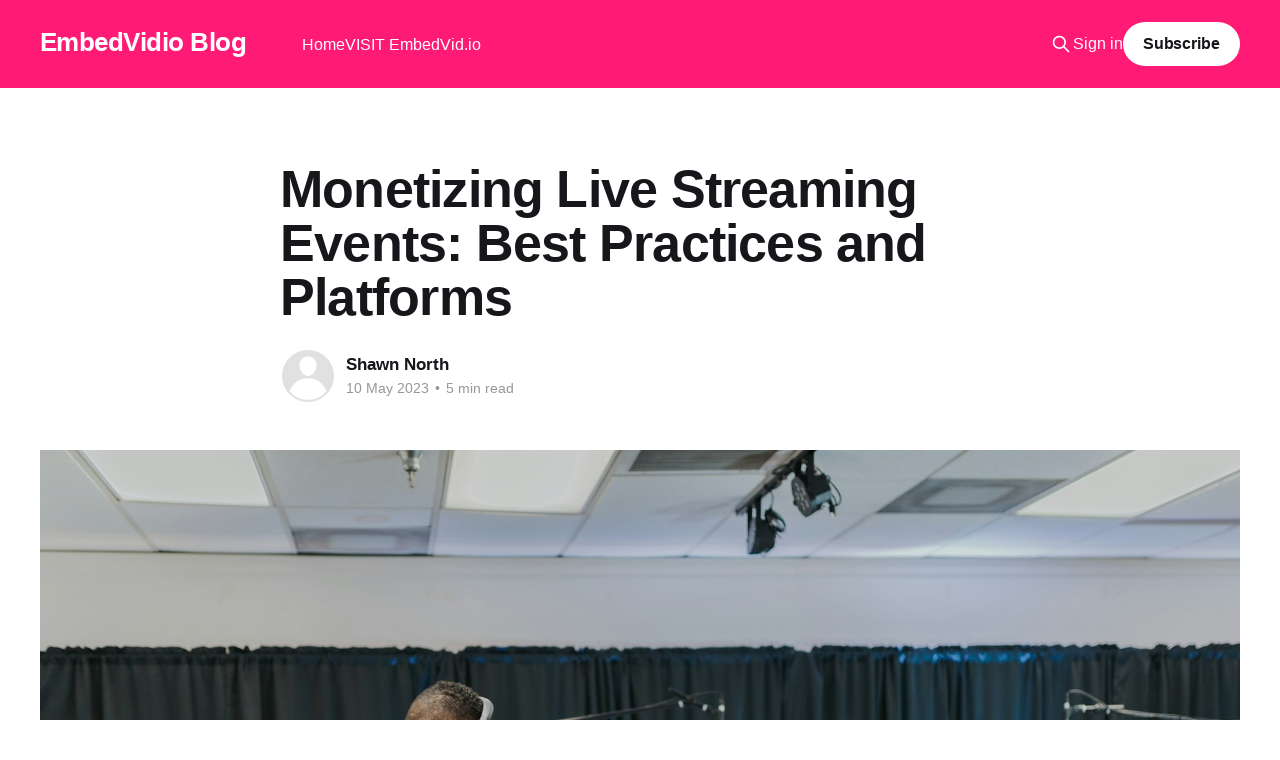

--- FILE ---
content_type: text/html; charset=utf-8
request_url: https://blog.embedvid.io/monetizing-live-streaming-events-best-practices-and-platforms/
body_size: 9541
content:
<!DOCTYPE html>
<html lang="en">
<head>

    <title>Monetizing Live Streaming Events: Best Practices and Platforms</title>
    <meta charset="utf-8" />
    <meta http-equiv="X-UA-Compatible" content="IE=edge" />
    <meta name="HandheldFriendly" content="True" />
    <meta name="viewport" content="width=device-width, initial-scale=1.0" />
    
    <link rel="preload" as="style" href="https://blog.embedvid.io/assets/built/screen.css?v=52aaa495d8" />
    <link rel="preload" as="script" href="https://blog.embedvid.io/assets/built/casper.js?v=52aaa495d8" />

    <link rel="stylesheet" type="text/css" href="https://blog.embedvid.io/assets/built/screen.css?v=52aaa495d8" />

    <meta name="description" content="Discover how to monetize live streaming events effectively with best practices, top platforms, and strategies to optimize revenue and audience engagement.">
    <link rel="icon" href="https://blog.embedvid.io/content/images/size/w256h256/2023/04/embedvidio-logo.png" type="image/png">
    <link rel="canonical" href="https://blog.embedvid.io/monetizing-live-streaming-events-best-practices-and-platforms/">
    <meta name="referrer" content="no-referrer-when-downgrade">
    
    <meta property="og:site_name" content="EmbedVidio Blog">
    <meta property="og:type" content="article">
    <meta property="og:title" content="Monetizing Live Streaming Events: Best Practices and Platforms">
    <meta property="og:description" content="Discover how to monetize live streaming events effectively with best practices, top platforms, and strategies to optimize revenue and audience engagement.">
    <meta property="og:url" content="https://blog.embedvid.io/monetizing-live-streaming-events-best-practices-and-platforms/">
    <meta property="og:image" content="https://images.unsplash.com/photo-1641077818627-e6cf60970f3a?crop&#x3D;entropy&amp;cs&#x3D;tinysrgb&amp;fit&#x3D;max&amp;fm&#x3D;jpg&amp;ixid&#x3D;MnwxMTc3M3wwfDF8c2VhcmNofDEzfHxsaXZlJTIwc3RyZWFtfGVufDB8fHx8MTY4MzY2MjcyNg&amp;ixlib&#x3D;rb-4.0.3&amp;q&#x3D;80&amp;w&#x3D;2000">
    <meta property="article:published_time" content="2023-05-10T20:17:41.000Z">
    <meta property="article:modified_time" content="2023-05-10T20:17:40.000Z">
    <meta property="article:publisher" content="https://www.facebook.com/ghost">
    <meta name="twitter:card" content="summary_large_image">
    <meta name="twitter:title" content="Monetizing Live Streaming Events: Best Practices and Platforms">
    <meta name="twitter:description" content="Discover how to monetize live streaming events effectively with best practices, top platforms, and strategies to optimize revenue and audience engagement.">
    <meta name="twitter:url" content="https://blog.embedvid.io/monetizing-live-streaming-events-best-practices-and-platforms/">
    <meta name="twitter:image" content="https://images.unsplash.com/photo-1641077818627-e6cf60970f3a?crop&#x3D;entropy&amp;cs&#x3D;tinysrgb&amp;fit&#x3D;max&amp;fm&#x3D;jpg&amp;ixid&#x3D;MnwxMTc3M3wwfDF8c2VhcmNofDEzfHxsaXZlJTIwc3RyZWFtfGVufDB8fHx8MTY4MzY2MjcyNg&amp;ixlib&#x3D;rb-4.0.3&amp;q&#x3D;80&amp;w&#x3D;2000">
    <meta name="twitter:label1" content="Written by">
    <meta name="twitter:data1" content="Shawn North">
    <meta name="twitter:site" content="@ghost">
    <meta property="og:image:width" content="1200">
    <meta property="og:image:height" content="960">
    
    <script type="application/ld+json">
{
    "@context": "https://schema.org",
    "@type": "Article",
    "publisher": {
        "@type": "Organization",
        "name": "EmbedVidio Blog",
        "url": "https://blog.embedvid.io/",
        "logo": {
            "@type": "ImageObject",
            "url": "https://blog.embedvid.io/content/images/size/w256h256/2023/04/embedvidio-logo.png",
            "width": 60,
            "height": 60
        }
    },
    "author": {
        "@type": "Person",
        "name": "Shawn North",
        "url": "https://blog.embedvid.io/author/shawn/",
        "sameAs": []
    },
    "headline": "Monetizing Live Streaming Events: Best Practices and Platforms",
    "url": "https://blog.embedvid.io/monetizing-live-streaming-events-best-practices-and-platforms/",
    "datePublished": "2023-05-10T20:17:41.000Z",
    "dateModified": "2023-05-10T20:17:40.000Z",
    "image": {
        "@type": "ImageObject",
        "url": "https://images.unsplash.com/photo-1641077818627-e6cf60970f3a?crop=entropy&cs=tinysrgb&fit=max&fm=jpg&ixid=MnwxMTc3M3wwfDF8c2VhcmNofDEzfHxsaXZlJTIwc3RyZWFtfGVufDB8fHx8MTY4MzY2MjcyNg&ixlib=rb-4.0.3&q=80&w=2000",
        "width": 1200,
        "height": 960
    },
    "description": "Live streaming has become an increasingly popular and effective way for content creators, businesses, and organizations to engage with their target audience and generate revenue. As the demand for real-time, interactive experiences grows, the potential for monetizing live streaming events has never been more significant. To help you capitalize on this opportunity, we will explore the best practices for creating and promoting your live streaming content, as well as the top platforms available for",
    "mainEntityOfPage": "https://blog.embedvid.io/monetizing-live-streaming-events-best-practices-and-platforms/"
}
    </script>

    <meta name="generator" content="Ghost 6.13">
    <link rel="alternate" type="application/rss+xml" title="EmbedVidio Blog" href="https://blog.embedvid.io/rss/">
    <script defer src="https://cdn.jsdelivr.net/ghost/portal@~2.56/umd/portal.min.js" data-i18n="true" data-ghost="https://blog.embedvid.io/" data-key="58acc57873247e5425fcc5df6d" data-api="https://embedvidio-blog.ghost.io/ghost/api/content/" data-locale="en" crossorigin="anonymous"></script><style id="gh-members-styles">.gh-post-upgrade-cta-content,
.gh-post-upgrade-cta {
    display: flex;
    flex-direction: column;
    align-items: center;
    font-family: -apple-system, BlinkMacSystemFont, 'Segoe UI', Roboto, Oxygen, Ubuntu, Cantarell, 'Open Sans', 'Helvetica Neue', sans-serif;
    text-align: center;
    width: 100%;
    color: #ffffff;
    font-size: 16px;
}

.gh-post-upgrade-cta-content {
    border-radius: 8px;
    padding: 40px 4vw;
}

.gh-post-upgrade-cta h2 {
    color: #ffffff;
    font-size: 28px;
    letter-spacing: -0.2px;
    margin: 0;
    padding: 0;
}

.gh-post-upgrade-cta p {
    margin: 20px 0 0;
    padding: 0;
}

.gh-post-upgrade-cta small {
    font-size: 16px;
    letter-spacing: -0.2px;
}

.gh-post-upgrade-cta a {
    color: #ffffff;
    cursor: pointer;
    font-weight: 500;
    box-shadow: none;
    text-decoration: underline;
}

.gh-post-upgrade-cta a:hover {
    color: #ffffff;
    opacity: 0.8;
    box-shadow: none;
    text-decoration: underline;
}

.gh-post-upgrade-cta a.gh-btn {
    display: block;
    background: #ffffff;
    text-decoration: none;
    margin: 28px 0 0;
    padding: 8px 18px;
    border-radius: 4px;
    font-size: 16px;
    font-weight: 600;
}

.gh-post-upgrade-cta a.gh-btn:hover {
    opacity: 0.92;
}</style>
    <script defer src="https://cdn.jsdelivr.net/ghost/sodo-search@~1.8/umd/sodo-search.min.js" data-key="58acc57873247e5425fcc5df6d" data-styles="https://cdn.jsdelivr.net/ghost/sodo-search@~1.8/umd/main.css" data-sodo-search="https://embedvidio-blog.ghost.io/" data-locale="en" crossorigin="anonymous"></script>
    
    <link href="https://blog.embedvid.io/webmentions/receive/" rel="webmention">
    <script defer src="/public/cards.min.js?v=52aaa495d8"></script>
    <link rel="stylesheet" type="text/css" href="/public/cards.min.css?v=52aaa495d8">
    <script defer src="/public/member-attribution.min.js?v=52aaa495d8"></script><style>:root {--ghost-accent-color: #ff1a75;}</style>
    <script async src="https://www.googletagmanager.com/gtag/js?id=G-XBTCG9LD0R"></script>
<script>
    window.dataLayer = window.dataLayer || [];
    function gtag(){dataLayer.push(arguments);}
    gtag('js', new Date());
    gtag('config', 'G-XBTCG9LD0R');
</script>
<link rel="stylesheet" href="https://cdnjs.cloudflare.com/ajax/libs/prism/1.28.0/themes/prism-tomorrow.min.css" integrity="sha512-vswe+cgvic/XBoF1OcM/TeJ2FW0OofqAVdCZiEYkd6dwGXthvkSFWOoGGJgS2CW70VK5dQM5Oh+7ne47s74VTg==" crossorigin="anonymous" referrerpolicy="no-referrer" />
<style>
    .e-fyi {
        margin-top: 70px;
    }
	.e-container {
		width: 100%;
		margin: 30px auto;
		max-width: 900px;
		margin-bottom: 2rem; 
		color: #4a5568; 
		text-align: center;
	}
	.e-card {
        margin-top: 20px;
		padding: 10px 10px 10px 0px;
    	border-radius: 10px; 
		box-shadow: 0 10px 15px -3px rgba(0, 0, 0, 0.1), 0 4px 6px -2px rgba(0, 0, 0, 0.05); 
		background-color: #f0f7ff;
	}
	.e-wrapper {
		text-align: left;
		display: flex;
		flex-wrap: wrap;
	}
	.e-left {
	flex: 0 0 30%;
	min-width: 300px;
	}
	.e-right {
		flex: 0 0 50%;
		min-width: 300px;
		padding-top: 1.5rem;
		padding-bottom: 2rem;
		padding-left: 10px;
	}
	.e-content h2 {
        margin-top: 30px;
		font-size: 2.7rem;
		line-height: 1.3;
		font-weight: 700; 
		margin-bottom: 1rem; 
		color: #1f2937;
	}
	.e-content p {
		color: #6b7280; 
		margin-bottom: 1.9rem;
    	font-size: 1.4rem;
	}
	.e-content p a{
		color: #3182ce; 
		text-decoration: underline;
	}
	.e-content .button a{
		display: inline-block; 
		border-radius: .25rem; 
		background-color: #2463eb; 
		padding: 8px 16px 8px 16px;
		font-size: 1.5rem;
		color: #FFFFFF; 
		box-shadow: 0 1px 2px 0 rgba(0, 0, 0, 0.05); 
		text-decoration: none;
		margin-bottom: 16px;
	}
	.e-content span {
		font-size: 1.4rem;
		color: #6b7280; 
	}
</style>

</head>
<body class="post-template is-head-left-logo has-cover">
<div class="viewport">

    <header id="gh-head" class="gh-head outer">
        <div class="gh-head-inner inner">
            <div class="gh-head-brand">
                <a class="gh-head-logo no-image" href="https://blog.embedvid.io">
                        EmbedVidio Blog
                </a>
                <button class="gh-search gh-icon-btn" aria-label="Search this site" data-ghost-search><svg xmlns="http://www.w3.org/2000/svg" fill="none" viewBox="0 0 24 24" stroke="currentColor" stroke-width="2" width="20" height="20"><path stroke-linecap="round" stroke-linejoin="round" d="M21 21l-6-6m2-5a7 7 0 11-14 0 7 7 0 0114 0z"></path></svg></button>
                <button class="gh-burger" aria-label="Main Menu"></button>
            </div>

            <nav class="gh-head-menu">
                <ul class="nav">
    <li class="nav-home"><a href="https://blog.embedvid.io/">Home</a></li>
    <li class="nav-visit-embedvid-io"><a href="https://embedvid.io">VISIT EmbedVid.io</a></li>
</ul>

            </nav>

            <div class="gh-head-actions">
                    <button class="gh-search gh-icon-btn" aria-label="Search this site" data-ghost-search><svg xmlns="http://www.w3.org/2000/svg" fill="none" viewBox="0 0 24 24" stroke="currentColor" stroke-width="2" width="20" height="20"><path stroke-linecap="round" stroke-linejoin="round" d="M21 21l-6-6m2-5a7 7 0 11-14 0 7 7 0 0114 0z"></path></svg></button>
                    <div class="gh-head-members">
                                <a class="gh-head-link" href="#/portal/signin" data-portal="signin">Sign in</a>
                                <a class="gh-head-button" href="#/portal/signup" data-portal="signup">Subscribe</a>
                    </div>
            </div>
        </div>
    </header>

    <div class="site-content">
        



<main id="site-main" class="site-main">
<article class="article post ">

    <header class="article-header gh-canvas">

        <div class="article-tag post-card-tags">
        </div>

        <h1 class="article-title">Monetizing Live Streaming Events: Best Practices and Platforms</h1>


        <div class="article-byline">
        <section class="article-byline-content">

            <ul class="author-list instapaper_ignore">
                <li class="author-list-item">
                    <a href="/author/shawn/" class="author-avatar author-profile-image" aria-label="Read more of Shawn North"><svg viewBox="0 0 24 24" xmlns="http://www.w3.org/2000/svg"><g fill="none" fill-rule="evenodd"><path d="M3.513 18.998C4.749 15.504 8.082 13 12 13s7.251 2.504 8.487 5.998C18.47 21.442 15.417 23 12 23s-6.47-1.558-8.487-4.002zM12 12c2.21 0 4-2.79 4-5s-1.79-4-4-4-4 1.79-4 4 1.79 5 4 5z" fill="#FFF"/></g></svg>
</a>
                </li>
            </ul>

            <div class="article-byline-meta">
                <h4 class="author-name"><a href="/author/shawn/">Shawn North</a></h4>
                <div class="byline-meta-content">
                    <time class="byline-meta-date" datetime="2023-05-10">10 May 2023</time>
                        <span class="byline-reading-time"><span class="bull">&bull;</span> 5 min read</span>
                </div>
            </div>

        </section>
        </div>

            <figure class="article-image">
                <img
                    srcset="https://images.unsplash.com/photo-1641077818627-e6cf60970f3a?crop&#x3D;entropy&amp;cs&#x3D;tinysrgb&amp;fit&#x3D;max&amp;fm&#x3D;jpg&amp;ixid&#x3D;MnwxMTc3M3wwfDF8c2VhcmNofDEzfHxsaXZlJTIwc3RyZWFtfGVufDB8fHx8MTY4MzY2MjcyNg&amp;ixlib&#x3D;rb-4.0.3&amp;q&#x3D;80&amp;w&#x3D;300 300w,
                            https://images.unsplash.com/photo-1641077818627-e6cf60970f3a?crop&#x3D;entropy&amp;cs&#x3D;tinysrgb&amp;fit&#x3D;max&amp;fm&#x3D;jpg&amp;ixid&#x3D;MnwxMTc3M3wwfDF8c2VhcmNofDEzfHxsaXZlJTIwc3RyZWFtfGVufDB8fHx8MTY4MzY2MjcyNg&amp;ixlib&#x3D;rb-4.0.3&amp;q&#x3D;80&amp;w&#x3D;600 600w,
                            https://images.unsplash.com/photo-1641077818627-e6cf60970f3a?crop&#x3D;entropy&amp;cs&#x3D;tinysrgb&amp;fit&#x3D;max&amp;fm&#x3D;jpg&amp;ixid&#x3D;MnwxMTc3M3wwfDF8c2VhcmNofDEzfHxsaXZlJTIwc3RyZWFtfGVufDB8fHx8MTY4MzY2MjcyNg&amp;ixlib&#x3D;rb-4.0.3&amp;q&#x3D;80&amp;w&#x3D;1000 1000w,
                            https://images.unsplash.com/photo-1641077818627-e6cf60970f3a?crop&#x3D;entropy&amp;cs&#x3D;tinysrgb&amp;fit&#x3D;max&amp;fm&#x3D;jpg&amp;ixid&#x3D;MnwxMTc3M3wwfDF8c2VhcmNofDEzfHxsaXZlJTIwc3RyZWFtfGVufDB8fHx8MTY4MzY2MjcyNg&amp;ixlib&#x3D;rb-4.0.3&amp;q&#x3D;80&amp;w&#x3D;2000 2000w"
                    sizes="(min-width: 1400px) 1400px, 92vw"
                    src="https://images.unsplash.com/photo-1641077818627-e6cf60970f3a?crop&#x3D;entropy&amp;cs&#x3D;tinysrgb&amp;fit&#x3D;max&amp;fm&#x3D;jpg&amp;ixid&#x3D;MnwxMTc3M3wwfDF8c2VhcmNofDEzfHxsaXZlJTIwc3RyZWFtfGVufDB8fHx8MTY4MzY2MjcyNg&amp;ixlib&#x3D;rb-4.0.3&amp;q&#x3D;80&amp;w&#x3D;2000"
                    alt="Live Streaming"
                />
            </figure>

    </header>

    <section class="gh-content gh-canvas">
        <p>Live streaming has become an increasingly popular and effective way for content creators, businesses, and organizations to engage with their target audience and generate revenue. As the demand for real-time, interactive experiences grows, the potential for monetizing live streaming events has never been more significant. To help you capitalize on this opportunity, we will explore the best practices for creating and promoting your live streaming content, as well as the top platforms available for hosting and monetizing these events. By understanding and implementing these strategies, you can develop a successful live streaming presence that not only entertains and educates your audience but also provides a sustainable source of income.</p><h2 id="best-practices">Best Practices</h2><ol><li><strong>Quality Content</strong>: The cornerstone of a successful live streaming event is high-quality content. Ensure that your content is engaging, unique, and valuable to your audience.</li><li><strong>Consistency</strong>: Regularly streaming content helps build a dedicated audience, increasing your chances of monetization.</li><li><strong>Audience Engagement</strong>: Engage your viewers during live streaming events through chat, polls, and Q&amp;A sessions. Encourage interaction to boost loyalty and increase the likelihood of financial support.</li><li><strong>Marketing and Promotion</strong>: Utilize social media and other marketing channels to promote your live streaming events. Reach a wider audience by <a href="https://blog.embedvid.io/leveraging-instagram-live-for-personal-and-business-branding">leveraging platforms like Instagram Live</a>.</li><li><strong>Partnerships and Sponsorships</strong>: Collaborate with other creators or secure sponsorships from brands to increase revenue potential.</li></ol><h2 id="platforms">Platforms</h2><p>There are various live streaming platforms available, each with its advantages and disadvantages. We will discuss free platforms, paid platforms, and niche platforms to help you determine the best option for monetizing your live streaming events.</p><h3 id="free-platforms">Free Platforms</h3><ol><li><strong>YouTube</strong>: YouTube offers live streaming capabilities and monetization options such as ad revenue, Super Chat donations, and channel memberships. Remember to <a href="https://blog.embedvid.io/why-embedding-youtube-videos-on-your-website-is-a-must">embed YouTube videos on your website</a> for maximum exposure.</li><li><strong>Facebook Live</strong>: With a massive user base, Facebook Live is an excellent platform for streaming events. Monetize your content through ad breaks and fan subscriptions. Don't forget to <a href="https://blog.embedvid.io/how-to-embed-facebook-live-videos-on-your-website">embed Facebook Live videos on your website</a> to increase visibility.</li><li><strong>Twitch</strong>: Popular among gamers, Twitch offers monetization through ads, subscriptions, and donations.</li></ol><h3 id="paid-platforms">Paid Platforms</h3><ol><li><strong>Vimeo</strong>: Vimeo offers a robust live streaming platform with multiple monetization options, including pay-per-view and subscription-based models.</li><li><strong>DaCast</strong>: DaCast provides a professional live streaming platform with built-in monetization tools like pay-per-view and subscription management.</li></ol><h3 id="niche-platforms">Niche Platforms</h3><ol><li><strong>EmbedVid.io</strong>: Ideal for churches, EmbedVid.io simplifies the process of <a href="https://blog.embedvid.io/embracing-the-digital-age-the-ultimate-guide-to-livestreaming-church-services">live streaming church services</a> and integrates seamlessly with social media platforms.</li><li><strong>Stageit</strong>: Catering to musicians, Stageit allows artists to host live shows and earn money through ticket sales and tips.</li><li><strong>Teachable</strong>: Focused on education, Teachable lets creators host live classes and workshops, earning revenue through course sales.</li></ol><h2 id="optimizing-your-live-streaming-monetization-strategy">Optimizing Your Live Streaming Monetization Strategy</h2><p>To make the most of your live streaming events and maximize your revenue potential, consider implementing the following tips and strategies:</p><ol><li><strong>Diversify Revenue Streams</strong>: Relying on a single monetization method can limit your earning potential. Instead, utilize multiple revenue streams, such as ads, donations, subscriptions, merchandise sales, and sponsorships. This approach not only increases your income but also provides financial stability in case one stream underperforms.</li><li><strong>Optimize Video Content</strong>: Ensure that your live streaming content is visually appealing, well-produced, and optimized for search engines. Invest in quality equipment, such as cameras, microphones, and lighting, to improve production value. Additionally, pay attention to video metadata, keywords, and descriptions to <a href="https://blog.embedvid.io/video-content-improving-your-seo-ranking-in-2023">boost SEO ranking</a> and drive more organic traffic to your live streams.</li><li><strong>Promote Your Live Streaming Events</strong>: Actively promote your live streaming events across multiple channels, including social media, email marketing, and collaborations with other creators or influencers. Utilize teaser videos, countdowns, and behind-the-scenes content to generate excitement and anticipation for your upcoming streams. Also, cross-promote your content on different platforms to reach a wider audience.</li><li><strong>Analyze and Improve</strong>: Regularly review your live streaming analytics and audience feedback to identify areas for improvement. Track key performance indicators (KPIs), such as viewer retention, engagement, and revenue generation, to measure your success and adjust your strategy accordingly. Be open to experimenting with different content formats, topics, and monetization methods to find what resonates best with your audience.</li><li><strong>Build a Loyal Community</strong>: Cultivate a loyal and engaged community by consistently interacting with your viewers during live streams and on social media. Respond to comments, address questions, and show appreciation for your audience's support. Building a strong community not only increases the likelihood of financial support but also fosters a sense of belonging among your viewers, leading to long-term success.</li><li><strong>Collaborate with Other Creators</strong>: Partner with other content creators who share a similar target audience to expand your reach and introduce new viewers to your live streams. Collaborations can take the form of joint live streaming events, guest appearances, or shared promotional efforts. These partnerships can lead to increased exposure and, in turn, more revenue opportunities.</li><li><strong>Offer Exclusive Content and Benefits</strong>: Incentivize viewers to support your live streaming events by offering exclusive content, benefits, or experiences. This could include access to members-only live streams, priority chat access, merchandise discounts, or personalized shoutouts. Providing exclusive perks encourages viewers to contribute financially and enhances the overall value of your live streaming events.</li></ol><p>By implementing these strategies, you can optimize your live streaming monetization efforts and ensure long-term success in this rapidly growing industry.</p><h2 id="conclusion">Conclusion</h2><p>Monetizing live streaming events can be a highly rewarding venture when you implement best practices and choose the right platform. By focusing on creating engaging and valuable content, building a loyal audience, and utilizing multiple revenue streams, you can maximize your earnings and establish a sustainable income source. Furthermore, actively promoting your live streaming events, collaborating with other creators, and offering exclusive content and benefits will help you stand out in the competitive live streaming landscape and attract a dedicated following.</p><p>As the demand for real-time, interactive experiences continues to grow, there has never been a better time to embrace the potential of live streaming for monetization. By understanding and implementing the strategies discussed in this article, you can turn your passion for live streaming into a profitable business that not only entertains and educates your audience but also provides a fulfilling and sustainable career path. Embrace the challenges and opportunities of live streaming monetization, and enjoy the journey as you create meaningful connections and experiences for your viewers.</p><h2 id="faqs">FAQs</h2><p><strong>What are the best platforms for monetizing live streaming events?</strong>There are various platforms available, such as YouTube, Facebook Live, Twitch, Vimeo, and DaCast. Choose the platform that best aligns with your content and audience.</p><p><strong>How can I monetize my live streaming events?</strong><br>Monetize your live streaming events through ad revenue, donations, subscriptions, pay-per-view, and sponsorships.</p><p><strong>What factors should I consider when choosing a live streaming platform?</strong><br>Consider the platform's user base, features, monetization options, and compatibility with your content and audience.</p><p><strong>How can I increase audience engagement during live streaming events?</strong><br>Boost engagement by interacting with viewers through chat, polls, and Q&amp;A sessions. Encourage user-generated content and collaboration.</p><p><strong>What are some best practices for promoting live streaming events?</strong>Promote your events through social media, email marketing, and partnerships with other creators or brands. Leverage existing content to drive interest in your live streaming events.</p><!--kg-card-begin: html--><p class="e-fyi">FYI: You can embed Facebook Live automatically with the <a href="https://www.embedvid.io/?ref=blog.embedvid.io">EmbedVidio</a> platform. <a href="https://www.embedvid.io/register?ref=blog.embedvid.io">Start a free trial</a> and display your social media video widgets now.</p>

<section class="e-container">
<div class="e-card">
<div class="e-wrapper">
<div class="e-left">
<img src="https://www.embedvid.io/img/marketing/blog/auto-embed-facebook-live-feed.png" alt="EmebedVidio live feed"/>
</div>
<div class="e-right">
<div class="e-content">
<h2>Embed live video feeds on your website automatically!</h2>
<p>Try <a href="https://www.embedvid.io/?ref=blog.embedvid.io">EmbedVidio</a> and automatically add Facebook, YouTube, and Twitch live video feeds to your website.</p>
<div class="button">
<a href="https://www.embedvid.io/register?ref=blog.embedvid.io">
Start a 7-day free trial
</a>
</div>
<span>All features included with every plan</span>
</div>
</div>
</div>
</div>
</section><!--kg-card-end: html-->
    </section>


</article>
</main>

    <section class="footer-cta outer">
        <div class="inner">
            <h2 class="footer-cta-title">Sign up for more like this.</h2>
            <a class="footer-cta-button" href="#/portal" data-portal>
                <div class="footer-cta-input">Enter your email</div>
                <span>Subscribe</span>
            </a>
        </div>
    </section>



            <aside class="read-more-wrap outer">
                <div class="read-more inner">
                        
<article class="post-card post">

    <a class="post-card-image-link" href="/why-your-business-needs-a-video-content-strategy-and-how-to-create-one/">

        <img class="post-card-image"
            srcset="https://images.unsplash.com/photo-1492619375914-88005aa9e8fb?crop&#x3D;entropy&amp;cs&#x3D;tinysrgb&amp;fit&#x3D;max&amp;fm&#x3D;jpg&amp;ixid&#x3D;M3wxMTc3M3wwfDF8c2VhcmNofDl8fHZpZGVvfGVufDB8fHx8MTY4NjE1MzE1OHww&amp;ixlib&#x3D;rb-4.0.3&amp;q&#x3D;80&amp;w&#x3D;300 300w,
                    https://images.unsplash.com/photo-1492619375914-88005aa9e8fb?crop&#x3D;entropy&amp;cs&#x3D;tinysrgb&amp;fit&#x3D;max&amp;fm&#x3D;jpg&amp;ixid&#x3D;M3wxMTc3M3wwfDF8c2VhcmNofDl8fHZpZGVvfGVufDB8fHx8MTY4NjE1MzE1OHww&amp;ixlib&#x3D;rb-4.0.3&amp;q&#x3D;80&amp;w&#x3D;600 600w,
                    https://images.unsplash.com/photo-1492619375914-88005aa9e8fb?crop&#x3D;entropy&amp;cs&#x3D;tinysrgb&amp;fit&#x3D;max&amp;fm&#x3D;jpg&amp;ixid&#x3D;M3wxMTc3M3wwfDF8c2VhcmNofDl8fHZpZGVvfGVufDB8fHx8MTY4NjE1MzE1OHww&amp;ixlib&#x3D;rb-4.0.3&amp;q&#x3D;80&amp;w&#x3D;1000 1000w,
                    https://images.unsplash.com/photo-1492619375914-88005aa9e8fb?crop&#x3D;entropy&amp;cs&#x3D;tinysrgb&amp;fit&#x3D;max&amp;fm&#x3D;jpg&amp;ixid&#x3D;M3wxMTc3M3wwfDF8c2VhcmNofDl8fHZpZGVvfGVufDB8fHx8MTY4NjE1MzE1OHww&amp;ixlib&#x3D;rb-4.0.3&amp;q&#x3D;80&amp;w&#x3D;2000 2000w"
            sizes="(max-width: 1000px) 400px, 800px"
            src="https://images.unsplash.com/photo-1492619375914-88005aa9e8fb?crop&#x3D;entropy&amp;cs&#x3D;tinysrgb&amp;fit&#x3D;max&amp;fm&#x3D;jpg&amp;ixid&#x3D;M3wxMTc3M3wwfDF8c2VhcmNofDl8fHZpZGVvfGVufDB8fHx8MTY4NjE1MzE1OHww&amp;ixlib&#x3D;rb-4.0.3&amp;q&#x3D;80&amp;w&#x3D;600"
            alt="Why Your Business Needs a Video Content Strategy and How to Create One"
            loading="lazy"
        />


    </a>

    <div class="post-card-content">

        <a class="post-card-content-link" href="/why-your-business-needs-a-video-content-strategy-and-how-to-create-one/">
            <header class="post-card-header">
                <div class="post-card-tags">
                </div>
                <h2 class="post-card-title">
                    Why Your Business Needs a Video Content Strategy and How to Create One
                </h2>
            </header>
                <div class="post-card-excerpt">In the digital age, businesses are constantly evolving and adapting to new ways of connecting with their customers. One crucial tool that has proven exceptionally effective in the past decade is video content. This article provides comprehensive insights into why your business needs a video content strategy and how to</div>
        </a>

        <footer class="post-card-meta">
            <time class="post-card-meta-date" datetime="2023-06-07">07 Jun 2023</time>
                <span class="post-card-meta-length">4 min read</span>
        </footer>

    </div>

</article>
                        
<article class="post-card post">

    <a class="post-card-image-link" href="/the-impact-of-video-on-social-media-engagement-and-conversions/">

        <img class="post-card-image"
            srcset="https://images.unsplash.com/photo-1557804506-669a67965ba0?crop&#x3D;entropy&amp;cs&#x3D;tinysrgb&amp;fit&#x3D;max&amp;fm&#x3D;jpg&amp;ixid&#x3D;M3wxMTc3M3wwfDF8c2VhcmNofDN8fGNvbnZlcnNpb25zfGVufDB8fHx8MTY4NjE1MjUyOXww&amp;ixlib&#x3D;rb-4.0.3&amp;q&#x3D;80&amp;w&#x3D;300 300w,
                    https://images.unsplash.com/photo-1557804506-669a67965ba0?crop&#x3D;entropy&amp;cs&#x3D;tinysrgb&amp;fit&#x3D;max&amp;fm&#x3D;jpg&amp;ixid&#x3D;M3wxMTc3M3wwfDF8c2VhcmNofDN8fGNvbnZlcnNpb25zfGVufDB8fHx8MTY4NjE1MjUyOXww&amp;ixlib&#x3D;rb-4.0.3&amp;q&#x3D;80&amp;w&#x3D;600 600w,
                    https://images.unsplash.com/photo-1557804506-669a67965ba0?crop&#x3D;entropy&amp;cs&#x3D;tinysrgb&amp;fit&#x3D;max&amp;fm&#x3D;jpg&amp;ixid&#x3D;M3wxMTc3M3wwfDF8c2VhcmNofDN8fGNvbnZlcnNpb25zfGVufDB8fHx8MTY4NjE1MjUyOXww&amp;ixlib&#x3D;rb-4.0.3&amp;q&#x3D;80&amp;w&#x3D;1000 1000w,
                    https://images.unsplash.com/photo-1557804506-669a67965ba0?crop&#x3D;entropy&amp;cs&#x3D;tinysrgb&amp;fit&#x3D;max&amp;fm&#x3D;jpg&amp;ixid&#x3D;M3wxMTc3M3wwfDF8c2VhcmNofDN8fGNvbnZlcnNpb25zfGVufDB8fHx8MTY4NjE1MjUyOXww&amp;ixlib&#x3D;rb-4.0.3&amp;q&#x3D;80&amp;w&#x3D;2000 2000w"
            sizes="(max-width: 1000px) 400px, 800px"
            src="https://images.unsplash.com/photo-1557804506-669a67965ba0?crop&#x3D;entropy&amp;cs&#x3D;tinysrgb&amp;fit&#x3D;max&amp;fm&#x3D;jpg&amp;ixid&#x3D;M3wxMTc3M3wwfDF8c2VhcmNofDN8fGNvbnZlcnNpb25zfGVufDB8fHx8MTY4NjE1MjUyOXww&amp;ixlib&#x3D;rb-4.0.3&amp;q&#x3D;80&amp;w&#x3D;600"
            alt="The Impact of Video on Social Media Engagement and Conversions"
            loading="lazy"
        />


    </a>

    <div class="post-card-content">

        <a class="post-card-content-link" href="/the-impact-of-video-on-social-media-engagement-and-conversions/">
            <header class="post-card-header">
                <div class="post-card-tags">
                </div>
                <h2 class="post-card-title">
                    The Impact of Video on Social Media Engagement and Conversions
                </h2>
            </header>
                <div class="post-card-excerpt">The digital age has reshaped the way we consume content. Among the most impactful changes is the rise of video content in social media. While text and images still have their place, video has become the heart of content consumption, leading the charge in engaging audiences and driving conversions.


The</div>
        </a>

        <footer class="post-card-meta">
            <time class="post-card-meta-date" datetime="2023-06-07">07 Jun 2023</time>
                <span class="post-card-meta-length">4 min read</span>
        </footer>

    </div>

</article>
                        
<article class="post-card post">

    <a class="post-card-image-link" href="/the-gaming-revolution-live-streaming-platforms-for-gamers-and-esports-events/">

        <img class="post-card-image"
            srcset="https://images.unsplash.com/photo-1534423861386-85a16f5d13fd?crop&#x3D;entropy&amp;cs&#x3D;tinysrgb&amp;fit&#x3D;max&amp;fm&#x3D;jpg&amp;ixid&#x3D;M3wxMTc3M3wwfDF8c2VhcmNofDZ8fGVzcG9ydHN8ZW58MHx8fHwxNjg1OTIzOTcyfDA&amp;ixlib&#x3D;rb-4.0.3&amp;q&#x3D;80&amp;w&#x3D;300 300w,
                    https://images.unsplash.com/photo-1534423861386-85a16f5d13fd?crop&#x3D;entropy&amp;cs&#x3D;tinysrgb&amp;fit&#x3D;max&amp;fm&#x3D;jpg&amp;ixid&#x3D;M3wxMTc3M3wwfDF8c2VhcmNofDZ8fGVzcG9ydHN8ZW58MHx8fHwxNjg1OTIzOTcyfDA&amp;ixlib&#x3D;rb-4.0.3&amp;q&#x3D;80&amp;w&#x3D;600 600w,
                    https://images.unsplash.com/photo-1534423861386-85a16f5d13fd?crop&#x3D;entropy&amp;cs&#x3D;tinysrgb&amp;fit&#x3D;max&amp;fm&#x3D;jpg&amp;ixid&#x3D;M3wxMTc3M3wwfDF8c2VhcmNofDZ8fGVzcG9ydHN8ZW58MHx8fHwxNjg1OTIzOTcyfDA&amp;ixlib&#x3D;rb-4.0.3&amp;q&#x3D;80&amp;w&#x3D;1000 1000w,
                    https://images.unsplash.com/photo-1534423861386-85a16f5d13fd?crop&#x3D;entropy&amp;cs&#x3D;tinysrgb&amp;fit&#x3D;max&amp;fm&#x3D;jpg&amp;ixid&#x3D;M3wxMTc3M3wwfDF8c2VhcmNofDZ8fGVzcG9ydHN8ZW58MHx8fHwxNjg1OTIzOTcyfDA&amp;ixlib&#x3D;rb-4.0.3&amp;q&#x3D;80&amp;w&#x3D;2000 2000w"
            sizes="(max-width: 1000px) 400px, 800px"
            src="https://images.unsplash.com/photo-1534423861386-85a16f5d13fd?crop&#x3D;entropy&amp;cs&#x3D;tinysrgb&amp;fit&#x3D;max&amp;fm&#x3D;jpg&amp;ixid&#x3D;M3wxMTc3M3wwfDF8c2VhcmNofDZ8fGVzcG9ydHN8ZW58MHx8fHwxNjg1OTIzOTcyfDA&amp;ixlib&#x3D;rb-4.0.3&amp;q&#x3D;80&amp;w&#x3D;600"
            alt="Gamers and eSports Events"
            loading="lazy"
        />


    </a>

    <div class="post-card-content">

        <a class="post-card-content-link" href="/the-gaming-revolution-live-streaming-platforms-for-gamers-and-esports-events/">
            <header class="post-card-header">
                <div class="post-card-tags">
                </div>
                <h2 class="post-card-title">
                    The Gaming Revolution: Live Streaming Platforms for Gamers and eSports Events
                </h2>
            </header>
                <div class="post-card-excerpt">In the realm of digital entertainment, gaming and esports have taken the world by storm. Live streaming has become a crucial element in this evolution, with platforms providing gamers a stage to showcase their skills, interact with fans, and even earn a living. Understanding the basics of live streaming is</div>
        </a>

        <footer class="post-card-meta">
            <time class="post-card-meta-date" datetime="2023-06-05">05 Jun 2023</time>
                <span class="post-card-meta-length">7 min read</span>
        </footer>

    </div>

</article>
                </div>
            </aside>



    </div>

    <footer class="site-footer outer">
        <div class="inner">
            <section class="copyright"><a href="https://blog.embedvid.io">EmbedVidio Blog</a> &copy; 2026</section>
            <nav class="site-footer-nav">
                <ul class="nav">
    <li class="nav-visit-vidlive-co"><a href="https://embedvid.io">VISIT VidLive.co</a></li>
</ul>

            </nav>
            <div class="gh-powered-by"><a href="https://ghost.org/" target="_blank" rel="noopener">Powered by Ghost</a></div>
        </div>
    </footer>

</div>

    <div class="pswp" tabindex="-1" role="dialog" aria-hidden="true">
    <div class="pswp__bg"></div>

    <div class="pswp__scroll-wrap">
        <div class="pswp__container">
            <div class="pswp__item"></div>
            <div class="pswp__item"></div>
            <div class="pswp__item"></div>
        </div>

        <div class="pswp__ui pswp__ui--hidden">
            <div class="pswp__top-bar">
                <div class="pswp__counter"></div>

                <button class="pswp__button pswp__button--close" title="Close (Esc)"></button>
                <button class="pswp__button pswp__button--share" title="Share"></button>
                <button class="pswp__button pswp__button--fs" title="Toggle fullscreen"></button>
                <button class="pswp__button pswp__button--zoom" title="Zoom in/out"></button>

                <div class="pswp__preloader">
                    <div class="pswp__preloader__icn">
                        <div class="pswp__preloader__cut">
                            <div class="pswp__preloader__donut"></div>
                        </div>
                    </div>
                </div>
            </div>

            <div class="pswp__share-modal pswp__share-modal--hidden pswp__single-tap">
                <div class="pswp__share-tooltip"></div>
            </div>

            <button class="pswp__button pswp__button--arrow--left" title="Previous (arrow left)"></button>
            <button class="pswp__button pswp__button--arrow--right" title="Next (arrow right)"></button>

            <div class="pswp__caption">
                <div class="pswp__caption__center"></div>
            </div>
        </div>
    </div>
</div>
<script
    src="https://code.jquery.com/jquery-3.5.1.min.js"
    integrity="sha256-9/aliU8dGd2tb6OSsuzixeV4y/faTqgFtohetphbbj0="
    crossorigin="anonymous">
</script>
<script src="https://blog.embedvid.io/assets/built/casper.js?v=52aaa495d8"></script>
<script>
$(document).ready(function () {
    // Mobile Menu Trigger
    $('.gh-burger').click(function () {
        $('body').toggleClass('gh-head-open');
    });
    // FitVids - Makes video embeds responsive
    $(".gh-content").fitVids();
});
</script>

<script src="https://cdnjs.cloudflare.com/ajax/libs/prism/1.28.0/components/prism-core.min.js" integrity="sha512-9khQRAUBYEJDCDVP2yw3LRUQvjJ0Pjx0EShmaQjcHa6AXiOv6qHQu9lCAIR8O+/D8FtaCoJ2c0Tf9Xo7hYH01Q==" crossorigin="anonymous" referrerpolicy="no-referrer"></script>
<script src="https://cdnjs.cloudflare.com/ajax/libs/prism/1.28.0/plugins/autoloader/prism-autoloader.min.js" integrity="sha512-fTl/qcO1VgvKtOMApX2PdZzkziyr2stM65GYPLGuYMnuMm1z2JLJG6XVU7C/mR+E7xBUqCivykuhlzfqxXBXbg==" crossorigin="anonymous" referrerpolicy="no-referrer"></script>

</body>
</html>
